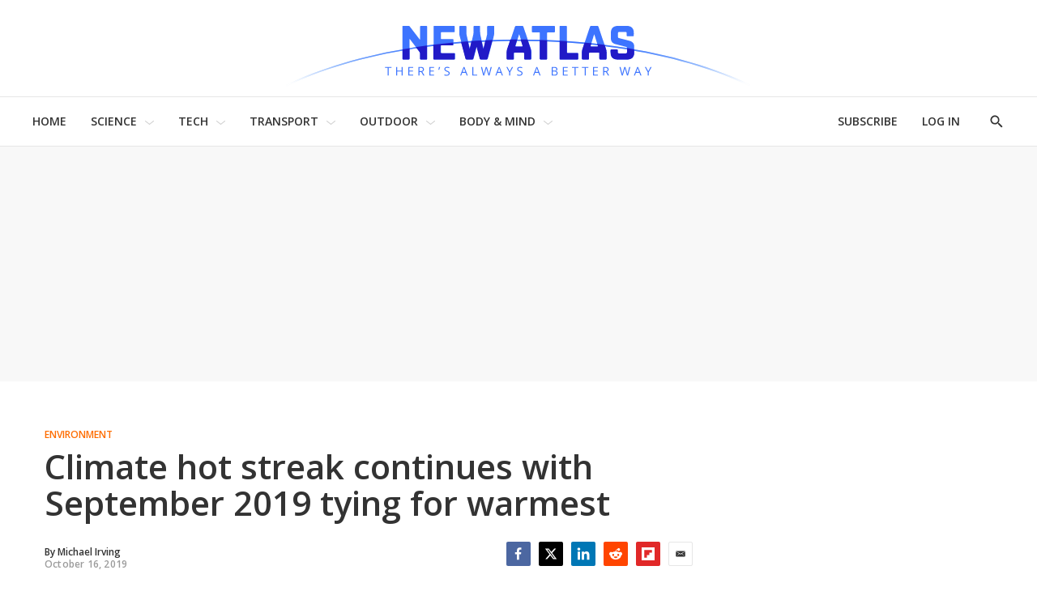

--- FILE ---
content_type: text/html
request_url: https://tzm.px-cloud.net/ns?c=f58dc7c0-f151-11f0-a296-0d30d715c832
body_size: 172
content:
UDRvmWnbpnqtjXcZyMO8ZsFmPxWbKNbae62Baf1TaSot5v-SwLCIpH0JQFM50gkQTcXEbpXlyIFEFVtuvuHbEo6HhiVswTe4yN188kviyq5_K2rJNVJhKGlZjXi1XvLfN584zLWFqWDeq79j7B4lDcPqEiOvpEK_kGv-WuB9d3zQ